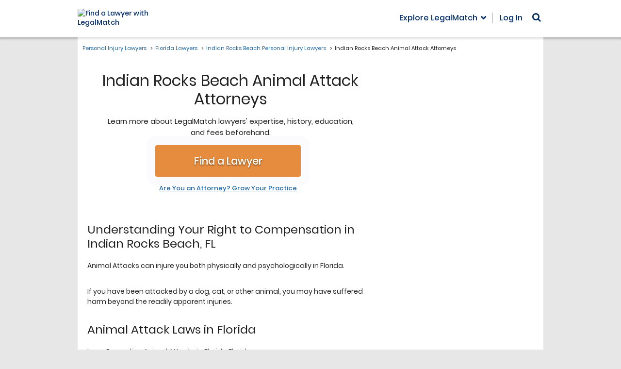

--- FILE ---
content_type: text/html
request_url: https://main.legalmatch.com/iframe.html
body_size: 1367
content:
<!DOCTYPE html>
<html lang="en">
<head>
    <meta charset="utf-8" />
    <script>!function(e){var n,o=(n="lmtracker_iframe_test_cookie="+(new Date).getTime(),document.cookie=n,-1!==document.cookie.indexOf(n)),r=["vsr2","vst2","vst2ai"],i="parentWindowCookies",t=new RegExp(";?\\s*(("+r.join("|")+")=([^;$]+))","g"),s=[],a=!0,d="error",c="success",u="xhr";function f(e,n){var t=new URL(e),a=new URLSearchParams(t.search),o=new FormData;if(a.forEach(function(e,n){o.append(n,e)}),o.append(i,n),null==o.get("referrer")){var r=/\brefUrl=([^;$]+)/.exec(n);null!=r&&o.set("referrer",r[1])}return{endpoint:t.origin+t.pathname,formData:o}}function p(){if(a){var e=Array.from(arguments);e.unshift("[lmtracker.js/iframe]"),e=e.map(function(e){return e instanceof MessageEvent&&(e=e.data),"object"==typeof e?JSON.stringify(e,null," "):e}),console.debug.apply(console,[e.join(" ")])}}function l(e){var t={};return e.forEach(function(e,n){n!==i&&(t[n]=e)}),JSON.stringify(t)}function g(e,n,t){if(!("sendBeacon"in navigator))return v(e,n,t);var a=f(e,t);return a.formData.append("originalUrl",n),p("sendBeacon() to "+a.endpoint,l(a.formData)),navigator.sendBeacon(a.endpoint,a.formData),Promise.resolve({status:"unknown",type:"beacon"})}function v(e,n,t){var a=f(e,t);return a.formData.append("originalUrl",n),new Promise(function(e){var t=new XMLHttpRequest;t.addEventListener("loadstart",function(){p("sending XHR to "+a.endpoint,l(a.formData))}),t.addEventListener("readystatechange",function(){t.readyState!==XMLHttpRequest.HEADERS_RECEIVED||o||(s=[],r.forEach(function(e){var n=t.getResponseHeader("x-"+e);n&&s.push(n)}),s.length&&p("looks like running in incognito now, will pass cookies as headers back to the parent window"))}),t.addEventListener("load",function(){e({status:c,type:u})}),t.addEventListener("error",function(){p("error sending XHR",{responseText:t.responseText,status:t.status,statusText:t.statusText}),e({status:d,type:u})}),t.open("POST",a.endpoint,!0),t.send(a.formData)})}e.addEventListener("message",function(n){var e=n.data.isPageViewSent?g:v;a=n.data.isDebugMode,p("message received",n),e(n.data.url,n.data.originalUrl,n.data.cookies).then(function(e){e.cookiesToSet=function(){for(var e,n=[];null!==(e=t.exec(document.cookie));)n.push([e[1],"path=/"].join("; "));return n.length?n:s}(),e.eventId=n.data.eventId,p("sending reply to the parent window",e),n.source.postMessage(e,n.data.origin)})},!1),p("message listener added")}(window);</script>
</head>
<body>Nothing to see here. Move along.<script>(function(){function c(){var b=a.contentDocument||a.contentWindow.document;if(b){var d=b.createElement('script');d.innerHTML="window.__CF$cv$params={r:'9c602975796197fe',t:'MTc2OTc2NzY0Mi4wMDAwMDA='};var a=document.createElement('script');a.nonce='';a.src='/cdn-cgi/challenge-platform/scripts/jsd/main.js';document.getElementsByTagName('head')[0].appendChild(a);";b.getElementsByTagName('head')[0].appendChild(d)}}if(document.body){var a=document.createElement('iframe');a.height=1;a.width=1;a.style.position='absolute';a.style.top=0;a.style.left=0;a.style.border='none';a.style.visibility='hidden';document.body.appendChild(a);if('loading'!==document.readyState)c();else if(window.addEventListener)document.addEventListener('DOMContentLoaded',c);else{var e=document.onreadystatechange||function(){};document.onreadystatechange=function(b){e(b);'loading'!==document.readyState&&(document.onreadystatechange=e,c())}}}})();</script></body>
</html>




--- FILE ---
content_type: application/javascript; charset=UTF-8
request_url: https://main.legalmatch.com/cdn-cgi/challenge-platform/h/b/scripts/jsd/d251aa49a8a3/main.js?
body_size: 10746
content:
window._cf_chl_opt={AKGCx8:'b'};~function(T7,FG,Fk,Fh,Fi,Fb,FO,Fj,T1,T2){T7=H,function(z,F,TV,T6,T,X){for(TV={z:511,F:640,T:419,X:547,S:634,K:521,U:431,P:540,A:407},T6=H,T=z();!![];)try{if(X=-parseInt(T6(TV.z))/1+-parseInt(T6(TV.F))/2*(-parseInt(T6(TV.T))/3)+-parseInt(T6(TV.X))/4+parseInt(T6(TV.S))/5+parseInt(T6(TV.K))/6+parseInt(T6(TV.U))/7*(-parseInt(T6(TV.P))/8)+parseInt(T6(TV.A))/9,X===F)break;else T.push(T.shift())}catch(S){T.push(T.shift())}}(E,805781),FG=this||self,Fk=FG[T7(591)],Fh=function(XC,XI,Xy,Xi,Xh,XG,T8,F,T,X,S){return XC={z:418,F:580,T:514,X:600,S:411,K:628,U:455},XI={z:609,F:555,T:468,X:586,S:546,K:564,U:558,P:586,A:558,J:523,v:462,g:427,B:423,n:573,L:588,x:520,R:586,e:538,c:598,m:678,f:586,o:507,Y:429,d:439,l:462,D:393,M:597,G:432,k:398,h:531,i:586,y:460,I:565,C:565,Q:586,V:551},Xy={z:594,F:485,T:535},Xi={z:575},Xh={z:535,F:565,T:657,X:458,S:581,K:657,U:458,P:458,A:581,J:623,v:445,g:408,B:575,n:493,L:427,x:642,R:575,e:567,c:664,m:667,f:675,o:664,Y:437,d:428,l:667,D:575,M:578,G:667,k:663,h:586,i:520,y:575,I:575,C:512,Q:647,V:663,s:517,a:642,Z:523,b:427,N:667,O:530,j:494,W:495,u0:427,u1:642,u2:663,u3:657,u4:575,u5:680,u6:549,u7:676,u8:427,u9:590,uu:427,uE:473,uH:668,uz:466,uF:466,uT:665,uX:450,uS:395,uK:506,uU:396,uP:449,ur:602,uA:497,ut:649,uJ:515,uv:467,ug:467,uB:682,un:682,uL:405,uw:450,ux:582,uR:621,ue:394,uc:524,um:679,uf:566,uo:673,uY:528,ud:455,ul:427,uD:642,uM:575,uG:424,uk:427,uh:641,ui:647,uy:421,up:539,uI:671,uC:505,uQ:510,uV:462,us:464,ua:427,uZ:406,ub:427,uN:477,uO:398},XG={z:409,F:605,T:429},T8=T7,F={'veXmI':function(K,U){return U==K},'Zskmg':function(K,U){return K==U},'dYvqv':function(K,U){return K(U)},'SdHEf':function(K,U){return U|K},'JvqgE':function(K,U){return K<<U},'AAoaS':function(K,U){return K(U)},'iefzH':function(K,U){return K<U},'VNsUx':function(K,U){return K==U},'kmfmv':function(K,U){return K-U},'WvtZJ':function(K,U){return K==U},'yzrhz':function(K,U){return K==U},'VUbEF':function(K,U){return K+U},'cQXZe':T8(XC.z),'tUxNI':T8(XC.F),'nNoTB':function(K,U){return K===U},'uYYzL':T8(XC.T),'nRSPv':function(K,U){return K>U},'AlvnY':function(K,U){return K-U},'IkmgT':function(K,U){return K<U},'WCkyZ':function(K,U){return K-U},'Pajrb':function(K,U){return U&K},'riTGQ':function(K,U){return K==U},'PeniM':function(K,U){return U|K},'ghucC':function(K,U){return K-U},'GvBPv':function(K,U){return K-U},'DIZWb':function(K,U){return K>U},'nsmUS':function(K,U){return K(U)},'wSegi':function(K,U){return K<<U},'icwTX':function(K,U){return K==U},'tVHot':function(K,U){return U|K},'IIGzs':function(K,U){return U==K},'mnQuR':function(K,U){return K-U},'kOiIL':function(K,U){return K(U)},'tWanI':function(K,U){return K==U},'SptFy':function(K,U){return K<U},'zYgJx':function(K,U){return K==U},'vbYvd':function(K,U){return K-U},'AdoKz':function(K,U){return K(U)},'dEYxU':function(K,U){return K==U},'rpUvh':T8(XC.X),'gjXeY':function(K,U){return K(U)},'oKWVs':function(K,U){return K==U},'bMsDr':function(K,U){return K<U},'wABhr':function(K,U){return U!=K},'SiTzW':function(K,U){return K!==U},'mAiYe':T8(XC.S),'sFvSR':function(K,U){return K!=U},'enSKN':function(K,U){return U&K},'ELiEv':function(K,U){return U*K},'ZjzNa':function(K,U){return U&K},'IrPVi':function(K,U){return K(U)},'vvBaL':function(K,U){return K-U},'GpFuf':function(K,U){return K!=U},'FoTyE':function(K,U){return K-U},'NLkWr':function(K,U){return U==K},'ENOKK':function(K,U){return K===U}},T=String[T8(XC.K)],X={'h':function(K,XM,T9,U,P){return XM={z:409,F:565},T9=T8,U={},U[T9(XG.z)]=T9(XG.F),P=U,F[T9(XG.T)](null,K)?'':X.g(K,6,function(A,Tu){return Tu=T9,P[Tu(XM.z)][Tu(XM.F)](A)})},'g':function(K,U,P,TE,A,J,B,L,x,R,o,Y,D,M,G,V,s,Z,N,O,j,i,y,Q,I){if(TE=T8,null==K)return'';for(J={},B={},L='',x=2,R=3,o=2,Y=[],D=0,M=0,G=0;G<K[TE(Xh.z)];G+=1)if(i=K[TE(Xh.F)](G),Object[TE(Xh.T)][TE(Xh.X)][TE(Xh.S)](J,i)||(J[i]=R++,B[i]=!0),y=L+i,Object[TE(Xh.K)][TE(Xh.U)][TE(Xh.S)](J,y))L=y;else{if(Object[TE(Xh.T)][TE(Xh.P)][TE(Xh.A)](B,L)){if(F[TE(Xh.J)](F[TE(Xh.v)],TE(Xh.g))){if(256>uP[TE(Xh.B)](0)){for(EA=0;Et<EJ;Eg<<=1,F[TE(Xh.n)](EB,En-1)?(EL=0,Ew[TE(Xh.L)](F[TE(Xh.x)](Ex,ER)),Ee=0):Ec++,Ev++);for(Q=Em[TE(Xh.R)](0),Ef=0;8>Eo;Ed=F[TE(Xh.e)](F[TE(Xh.c)](El,1),1.52&Q),EM-1==ED?(EG=0,Ek[TE(Xh.L)](F[TE(Xh.m)](Eh,Ei)),Ey=0):Ep++,Q>>=1,EY++);}else{for(Q=1,EI=0;F[TE(Xh.f)](EC,EQ);Es=F[TE(Xh.o)](Ea,1)|Q,F[TE(Xh.Y)](EZ,F[TE(Xh.d)](Eb,1))?(EN=0,EO[TE(Xh.L)](F[TE(Xh.l)](Ej,EW)),Eq=0):H0++,Q=0,EV++);for(Q=H1[TE(Xh.D)](0),H2=0;16>H3;H5=H6<<1|1&Q,F[TE(Xh.M)](H7,H8-1)?(H9=0,Hu[TE(Xh.L)](F[TE(Xh.G)](HE,HH)),HF=0):HT++,Q>>=1,H4++);}EF--,F[TE(Xh.k)](0,ET)&&(EX=ES[TE(Xh.h)](2,EK),EU++),delete EP[Er]}else{if(F[TE(Xh.i)](256,L[TE(Xh.y)](0))){for(A=0;A<o;D<<=1,U-1==M?(M=0,Y[TE(Xh.L)](P(D)),D=0):M++,A++);for(I=L[TE(Xh.I)](0),A=0;8>A;D=D<<1.94|I&1.6,M==F[TE(Xh.C)](U,1)?(M=0,Y[TE(Xh.L)](P(D)),D=0):M++,I>>=1,A++);}else{for(I=1,A=0;F[TE(Xh.Q)](A,o);D=I|D<<1.07,F[TE(Xh.V)](M,F[TE(Xh.s)](U,1))?(M=0,Y[TE(Xh.L)](F[TE(Xh.a)](P,D)),D=0):M++,I=0,A++);for(I=L[TE(Xh.B)](0),A=0;16>A;D=F[TE(Xh.e)](D<<1.17,F[TE(Xh.Z)](I,1)),M==U-1?(M=0,Y[TE(Xh.b)](F[TE(Xh.N)](P,D)),D=0):M++,I>>=1,A++);}x--,F[TE(Xh.O)](0,x)&&(x=Math[TE(Xh.h)](2,o),o++),delete B[L]}}else for(I=J[L],A=0;A<o;D=F[TE(Xh.j)](D<<1,I&1.99),M==F[TE(Xh.W)](U,1)?(M=0,Y[TE(Xh.u0)](F[TE(Xh.u1)](P,D)),D=0):M++,I>>=1,A++);L=(x--,F[TE(Xh.u2)](0,x)&&(x=Math[TE(Xh.h)](2,o),o++),J[y]=R++,F[TE(Xh.N)](String,i))}if(''!==L){if(Object[TE(Xh.u3)][TE(Xh.X)][TE(Xh.A)](B,L)){if(256>L[TE(Xh.u4)](0)){if(TE(Xh.u5)!==TE(Xh.u6)){for(A=0;A<o;D<<=1,M==F[TE(Xh.u7)](U,1)?(M=0,Y[TE(Xh.u8)](F[TE(Xh.l)](P,D)),D=0):M++,A++);for(I=L[TE(Xh.I)](0),A=0;F[TE(Xh.u9)](8,A);D=F[TE(Xh.o)](D,1)|I&1,U-1==M?(M=0,Y[TE(Xh.uu)](F[TE(Xh.uE)](P,D)),D=0):M++,I>>=1,A++);}else V=T[TE(Xh.uH)],s=F[TE(Xh.uz)](F[TE(Xh.uz)](F[TE(Xh.uF)](TE(Xh.uT),U[TE(Xh.uX)][TE(Xh.uS)])+F[TE(Xh.uK)],V.r),TE(Xh.uU)),Z=new B[(TE(Xh.uP))](),Z[TE(Xh.ur)](TE(Xh.uA),s),Z[TE(Xh.ut)]=2500,Z[TE(Xh.uJ)]=function(){},N={},N[TE(Xh.uv)]=x[TE(Xh.uX)][TE(Xh.ug)],N[TE(Xh.uB)]=L[TE(Xh.uX)][TE(Xh.un)],N[TE(Xh.uL)]=x[TE(Xh.uw)][TE(Xh.uL)],N[TE(Xh.ux)]=R[TE(Xh.uw)][TE(Xh.uR)],N[TE(Xh.ue)]=o,O=N,j={},j[TE(Xh.uc)]=i,j[TE(Xh.um)]=O,j[TE(Xh.uf)]=F[TE(Xh.uo)],Z[TE(Xh.uY)](A[TE(Xh.ud)](j))}else{for(I=1,A=0;A<o;D=F[TE(Xh.j)](D<<1,I),U-1==M?(M=0,Y[TE(Xh.ul)](F[TE(Xh.uD)](P,D)),D=0):M++,I=0,A++);for(I=L[TE(Xh.uM)](0),A=0;F[TE(Xh.i)](16,A);D=F[TE(Xh.uG)](D,1)|1.88&I,F[TE(Xh.Y)](M,U-1)?(M=0,Y[TE(Xh.uk)](P(D)),D=0):M++,I>>=1,A++);}x--,F[TE(Xh.uh)](0,x)&&(x=Math[TE(Xh.h)](2,o),o++),delete B[L]}else for(I=J[L],A=0;F[TE(Xh.ui)](A,o);D=F[TE(Xh.uy)](D<<1,I&1.39),F[TE(Xh.up)](M,F[TE(Xh.uI)](U,1))?(M=0,Y[TE(Xh.uu)](F[TE(Xh.uC)](P,D)),D=0):M++,I>>=1,A++);x--,F[TE(Xh.uQ)](0,x)&&o++}for(I=2,A=0;F[TE(Xh.uV)](A,o);D=D<<1.83|I&1,F[TE(Xh.us)](M,U-1)?(M=0,Y[TE(Xh.ua)](P(D)),D=0):M++,I>>=1,A++);for(;;)if(D<<=1,M==F[TE(Xh.uZ)](U,1)){Y[TE(Xh.ub)](F[TE(Xh.uN)](P,D));break}else M++;return Y[TE(Xh.uO)]('')},'j':function(K,TH,P){return(TH=T8,TH(Xy.z)===TH(Xy.z))?F[TH(Xy.F)](null,K)?'':''==K?null:X.i(K[TH(Xy.T)],32768,function(U,Tz){return Tz=TH,K[Tz(Xi.z)](U)}):(P={},P.r={},P.e=F,P)},'i':function(K,U,P,TF,A,J,B,L,x,R,o,Y,D,M,G,i,y,I,Q,C){for(TF=T8,A={},A[TF(XI.z)]=F[TF(XI.F)],J=A,B=[],L=4,x=4,R=3,o=[],M=F[TF(XI.T)](P,0),G=U,i=1,Y=0;3>Y;B[Y]=Y,Y+=1);for(y=0,I=Math[TF(XI.X)](2,2),D=1;I!=D;C=G&M,G>>=1,F[TF(XI.S)](0,G)&&(G=U,M=F[TF(XI.T)](P,i++)),y|=(F[TF(XI.K)](0,C)?1:0)*D,D<<=1);switch(y){case 0:for(y=0,I=Math[TF(XI.X)](2,8),D=1;F[TF(XI.U)](D,I);C=G&M,G>>=1,G==0&&(G=U,M=P(i++)),y|=D*(0<C?1:0),D<<=1);Q=T(y);break;case 1:for(y=0,I=Math[TF(XI.P)](2,16),D=1;F[TF(XI.A)](D,I);C=F[TF(XI.J)](M,G),G>>=1,G==0&&(G=U,M=P(i++)),y|=(F[TF(XI.v)](0,C)?1:0)*D,D<<=1);Q=T(y);break;case 2:return''}for(Y=B[3]=Q,o[TF(XI.g)](Q);;)if(F[TF(XI.B)](TF(XI.n),F[TF(XI.L)])){if(F[TF(XI.x)](i,K))return'';for(y=0,I=Math[TF(XI.R)](2,R),D=1;F[TF(XI.e)](D,I);C=F[TF(XI.c)](M,G),G>>=1,G==0&&(G=U,M=P(i++)),y|=F[TF(XI.m)](0<C?1:0,D),D<<=1);switch(Q=y){case 0:for(y=0,I=Math[TF(XI.f)](2,8),D=1;D!=I;C=F[TF(XI.o)](M,G),G>>=1,F[TF(XI.Y)](0,G)&&(G=U,M=F[TF(XI.d)](P,i++)),y|=(F[TF(XI.l)](0,C)?1:0)*D,D<<=1);B[x++]=T(y),Q=F[TF(XI.D)](x,1),L--;break;case 1:for(y=0,I=Math[TF(XI.R)](2,16),D=1;F[TF(XI.M)](D,I);C=G&M,G>>=1,G==0&&(G=U,M=P(i++)),y|=D*(0<C?1:0),D<<=1);B[x++]=T(y),Q=F[TF(XI.G)](x,1),L--;break;case 2:return o[TF(XI.k)]('')}if(F[TF(XI.h)](0,L)&&(L=Math[TF(XI.i)](2,R),R++),B[Q])Q=B[Q];else if(F[TF(XI.y)](Q,x))Q=Y+Y[TF(XI.I)](0);else return null;o[TF(XI.g)](Q),B[x++]=Y+Q[TF(XI.C)](0),L--,Y=Q,L==0&&(L=Math[TF(XI.Q)](2,R),R++)}else if(J[TF(XI.z)]==typeof T[TF(XI.V)])return S[TF(XI.V)](function(){}),'p'}},S={},S[T8(XC.U)]=X.h,S}(),Fi=null,Fb=FZ(),FO={},FO[T7(442)]='o',FO[T7(443)]='s',FO[T7(412)]='u',FO[T7(447)]='z',FO[T7(471)]='n',FO[T7(601)]='I',FO[T7(553)]='b',Fj=FO,FG[T7(441)]=function(z,F,T,X,SV,SQ,SI,To,S,U,P,A,J,g,B){if(SV={z:503,F:595,T:592,X:559,S:486,K:571,U:561,P:403,A:550,J:624,v:479,g:535,B:399,n:532,L:677,x:487,R:446,e:645},SQ={z:614,F:684,T:684,X:397,S:438,K:535,U:636,P:487},SI={z:657,F:458,T:581,X:427},To=T7,S={'fOWcQ':function(L,R){return R===L},'ejfEg':function(L,R){return L<R},'QqhEn':function(L,R){return L+R},'wPQoV':function(L,R){return R===L},'rEoCA':function(L,x){return L(x)},'MvIZQ':function(L,R){return L<R},'cXpPF':function(L,x){return L(x)},'elqAy':function(L,x,R){return L(x,R)},'uvUVj':function(L,x,R){return L(x,R)}},null===F||S[To(SV.z)](void 0,F))return X;for(U=S[To(SV.F)](T0,F),z[To(SV.T)][To(SV.X)]&&(U=U[To(SV.S)](z[To(SV.T)][To(SV.X)](F))),U=z[To(SV.K)][To(SV.U)]&&z[To(SV.P)]?z[To(SV.K)][To(SV.U)](new z[(To(SV.P))](U)):function(L,SC,TY,x){if(SC={z:575},TY=To,S[TY(SQ.z)](TY(SQ.F),TY(SQ.T))){for(L[TY(SQ.X)](),x=0;S[TY(SQ.S)](x,L[TY(SQ.K)]);L[x+1]===L[x]?L[TY(SQ.U)](S[TY(SQ.P)](x,1),1):x+=1);return L}else return null==K?'':U==''?null:P.i(A[TY(SQ.K)],32768,function(o,Td){return Td=TY,B[Td(SC.z)](o)})}(U),P='nAsAaAb'.split('A'),P=P[To(SV.A)][To(SV.J)](P),A=0;S[To(SV.v)](A,U[To(SV.g)]);J=U[A],g=Fq(z,F,J),S[To(SV.B)](P,g)?(B=g==='s'&&!z[To(SV.n)](F[J]),To(SV.L)===S[To(SV.x)](T,J)?S[To(SV.R)](K,T+J,g):B||S[To(SV.e)](K,S[To(SV.x)](T,J),F[J])):K(T+J,g),A++);return X;function K(L,x,Tf){Tf=H,Object[Tf(SI.z)][Tf(SI.F)][Tf(SI.T)](X,x)||(X[x]=[]),X[x][Tf(SI.X)](L)}},T1=T7(637)[T7(604)](';'),T2=T1[T7(550)][T7(624)](T1),FG[T7(610)]=function(z,F,Kz,KH,K9,K8,K3,K2,K1,Tl,T,X,S,K,U){for(Kz={z:669,F:535,T:400,X:535,S:448,K:491,U:427,P:632,A:659},KH={z:639,F:632,T:657,X:458,S:581,K:575,U:527,P:463,A:427,J:613,v:481,g:526,B:519,n:674,L:427,x:500,R:575,e:508,c:586,m:563,f:478,o:434,Y:586,d:413},K9={z:572},K8={z:656},K3={z:560},K2={z:577},K1={z:683},Tl=T7,T={'XVJcv':function(P,A){return P<A},'SAyZb':function(P,A){return P(A)},'jBFaB':function(P,A){return A==P},'VePng':function(P,A){return P(A)},'slikO':function(P,A){return P<A},'BZzkD':function(P,A){return P&A},'kwZdW':function(P,A){return P+A},'NuTUO':function(P,A){return P(A)}},X=Object[Tl(Kz.z)](F),S=0;S<X[Tl(Kz.F)];S++)if(K=X[S],'f'===K&&(K='N'),z[K]){for(U=0;T[Tl(Kz.T)](U,F[X[S]][Tl(Kz.X)]);-1===z[K][Tl(Kz.S)](F[X[S]][U])&&(T[Tl(Kz.K)](T2,F[X[S]][U])||z[K][Tl(Kz.U)](T[Tl(Kz.P)]('o.',F[X[S]][U]))),U++);}else z[K]=F[X[S]][Tl(Kz.A)](function(P,Sq,Ty,A,v){if(Sq={z:400},Ty=Tl,A={'jfwxe':function(J,v,TD){return TD=H,T[TD(Sq.z)](J,v)},'AYDNq':function(J,v){return J-v},'EPCMl':function(J,v,TM){return TM=H,T[TM(K1.z)](J,v)},'ZoDIZ':function(J,v,TG){return TG=H,T[TG(K2.z)](J,v)},'cHcUg':function(J,v,Tk){return Tk=H,T[Tk(K3.z)](J,v)},'BbvCj':function(J,v){return J|v},'Zypcd':function(J,v){return J==v},'yuwSL':function(J,v){return J(v)},'ILrfE':function(J,v){return J<<v},'RrGbC':function(J,v,Th){return Th=H,T[Th(K8.z)](J,v)},'mfaqX':function(J,v,Ti){return Ti=H,T[Ti(K9.z)](J,v)},'qgGZZ':function(J,v){return J==v},'TrFpC':function(J,v){return J(v)}},Ty(KH.z)===Ty(KH.z))return T[Ty(KH.F)]('o.',P);else{if(uQ[Ty(KH.T)][Ty(KH.X)][Ty(KH.S)](uV,us)){if(256>Ht[Ty(KH.K)](0)){for(zv=0;A[Ty(KH.U)](zg,zB);zL<<=1,zw==A[Ty(KH.P)](zx,1)?(zR=0,ze[Ty(KH.A)](A[Ty(KH.J)](zc,zm)),zf=0):zo++,zn++);for(v=zY[Ty(KH.K)](0),zd=0;8>zl;zM=1.2&v|zG<<1,A[Ty(KH.v)](zk,zh-1)?(zi=0,zy[Ty(KH.A)](A[Ty(KH.g)](zp,zI)),zC=0):zQ++,v>>=1,zD++);}else{for(v=1,zV=0;zs<za;zb=A[Ty(KH.B)](zN<<1.18,v),A[Ty(KH.n)](zO,zj-1)?(zW=0,zq[Ty(KH.L)](A[Ty(KH.x)](F0,F1)),F2=0):F3++,v=0,zZ++);for(v=F4[Ty(KH.R)](0),F5=0;16>F6;F8=A[Ty(KH.B)](A[Ty(KH.e)](F9,1),1.42&v),FE-1==Fu?(FH=0,Fz[Ty(KH.L)](FF(FT)),FX=0):FS++,v>>=1,F7++);}zS--,A[Ty(KH.v)](0,zK)&&(zU=zP[Ty(KH.c)](2,zr),zA++),delete zt[zJ]}else for(v=Eb[EN],EO=0;A[Ty(KH.m)](Ej,EW);H0=A[Ty(KH.B)](H1<<1,A[Ty(KH.f)](v,1)),A[Ty(KH.o)](H2,H3-1)?(H4=0,H5[Ty(KH.L)](A[Ty(KH.g)](H6,H7)),H8=0):H9++,v>>=1,Eq++);HP=(Hu--,HE==0&&(HH=HF[Ty(KH.Y)](2,HT),HX++),HS[HK]=HU++,A[Ty(KH.d)](Hr,HA))}})},T4();function Fy(z,Xb,XZ,TT,F,T){Xb={z:600,F:638,T:631,X:496,S:635},XZ={z:583,F:600,T:644,X:666,S:414,K:631},TT=T7,F={'nRVXH':function(X,S){return X===S},'MqiWZ':TT(Xb.z),'cyDyU':function(X,S){return X===S},'uIYLZ':TT(Xb.F),'gClrx':function(X){return X()},'AQlmf':function(X,S,K){return X(S,K)}},T=F[TT(Xb.T)](T3),Fa(T.r,function(X,TX){TX=TT,F[TX(XZ.z)](typeof z,TX(XZ.F))&&(F[TX(XZ.T)]!==F[TX(XZ.T)]?(F[TX(XZ.X)](typeof S,F[TX(XZ.S)])&&A(J),P()):z(X)),F[TX(XZ.K)](FC)}),T.e&&F[TT(Xb.X)](FN,TT(Xb.S),T.e)}function FI(XW,TK,z){return XW={z:404,F:543},TK=T7,z={'ktiQr':function(F,T){return F!==T},'RUJDT':function(F){return F()}},z[TK(XW.z)](z[TK(XW.F)](Fp),null)}function FZ(SB,Tx){return SB={z:513,F:513},Tx=T7,crypto&&crypto[Tx(SB.z)]?crypto[Tx(SB.F)]():''}function Fp(XN,TS,z,F,T,X){for(XN={z:593,F:604,T:471,X:668},TS=T7,z=TS(XN.z)[TS(XN.F)]('|'),F=0;!![];){switch(z[F++]){case'0':if(typeof X!==TS(XN.T)||X<30)return null;continue;case'1':T=FG[TS(XN.X)];continue;case'2':X=T.i;continue;case'3':return X;case'4':if(!T)return null;continue}break}}function E(Kg){return Kg='AdeF3,sFvSR,IIGzs,5288zqJXJt,WLxke,jEreG,RUJDT,contentWindow,getPrototypeOf,oKWVs,6442864nDsrbv,noaWL,FVhKo,includes,catch,xhr-error,boolean,postMessage,rpUvh,isArray,WcREf,wABhr,getOwnPropertyNames,VePng,from,giriD,RrGbC,bMsDr,charAt,source,SdHEf,[native code],parent,ZDjxj,Array,BZzkD,dZWcA,aYIGM,charCodeAt,BOfvI,jBFaB,WvtZJ,readyState,jsd,call,pkLOA2,cyDyU,floor,kcKES,pow,/jsd/oneshot/d251aa49a8a3/0.5641631467095677:1769764833:E76aitjFU_hQJMBVr_l2PE_5yLE0QpkysRcZaPbQ9jw/,mAiYe,CfQQW,DIZWb,document,Object,1|4|2|0|3,iojak,rEoCA,Smblg,GpFuf,enSKN,Pgejp,function,bigint,open,Function,split,pzdCnASByc2EvMlZ+fGPLOrtYiTgR$qkK5XoHDV-h39UjFseu7JWb0m4xQa1N6Iw8,JyvRe,loading,detail,jSAuP,rxvNi8,xjYbz,ZSDpS,EPCMl,fOWcQ,jtbIK,oJBip,qSVsO,onload,display: none,iJiCa,aUjz8,style,nNoTB,bind,QXbPC,gbngG,ReCSx,fromCharCode,JPizx,status,gClrx,kwZdW,navigator,3460035FjzyZa,error on cf_chl_props,splice,_cf_chl_opt;JJgc4;PJAn2;kJOnV9;IWJi4;OHeaY1;DqMg0;FKmRv9;LpvFx1;cAdz2;PqBHf2;nFZCC5;ddwW5;pRIb1;rxvNi8;RrrrA2;erHi9,XTmii,GZDMF,79248tyFqeX,icwTX,dYvqv,success,uIYLZ,uvUVj,zKGVz,IkmgT,location,timeout,DodPN,stringify,sid,sRixo,ICEmv,now,slikO,prototype,IqLDV,map,toString,7|1|2|6|4|0|10|5|3|8|9,cloudflare-invisible,yzrhz,JvqgE,/cdn-cgi/challenge-platform/h/,nRVXH,AAoaS,__CF$cv$params,keys,ceLHi,mnQuR,Xtvuw,tUxNI,Zypcd,iefzH,GvBPv,d.cookie,ELiEv,chctx,mMaJL,log,SSTpq3,SAyZb,BPlSm,vvBaL,JBxy9,AKGCx8,/invisible/jsd,sort,join,cXpPF,XVJcv,raRoj,clientInformation,Set,ktiQr,LRmiB4,vbYvd,8106975HfTGWV,gpaam,gSvsp,MxgfP,zJlAp,undefined,TrFpC,MqiWZ,appendChild,llVfR,http-code:,/b/ov1/0.5641631467095677:1769764833:E76aitjFU_hQJMBVr_l2PE_5yLE0QpkysRcZaPbQ9jw/,75CVxDCC,manoJ,tVHot,BFAOV,SiTzW,wSegi,qaJDQ,removeChild,push,kmfmv,veXmI,nMVlS,11851CWqqEj,FoTyE,mWvAP,qgGZZ,2|1|3|4|0,EeDAV,VNsUx,ejfEg,IrPVi,random,pRIb1,object,string,DOMContentLoaded,uYYzL,elqAy,symbol,indexOf,XMLHttpRequest,_cf_chl_opt,error,Xcpof,RzMRD,UWGdi,tNWRmu,rvDEC,TqUoC,hasOwnProperty,yqcCn,ENOKK,mCrzG,SptFy,AYDNq,zYgJx,onreadystatechange,VUbEF,CnwA5,gjXeY,UjsmB,event,number,sTQZs,nsmUS,TYlZ6,YiigI,hTcrJ,AdoKz,mfaqX,MvIZQ,tabIndex,ZoDIZ,href,body,OqpTB,dEYxU,concat,QqhEn,addEventListener,nzPbV,KRyrD,NuTUO,CuCDx,Zskmg,PeniM,ghucC,AQlmf,POST,mzTzA,iframe,yuwSL,TZqbX,xDumu,wPQoV,contentDocument,kOiIL,cQXZe,ZjzNa,ILrfE,api,tWanI,548053zFslkS,AlvnY,randomUUID,QwhoT,ontimeout,hTbRc,WCkyZ,SqFXy,BbvCj,nRSPv,9001446TuysFS,onerror,Pajrb,errorInfoObject,haKQP,cHcUg,jfwxe,send,createElement,riTGQ,NLkWr,isNaN,hoqVz,gWVUf,length,ZAAzF'.split(','),E=function(){return Kg},E()}function T3(KT,Tp,T,X,S,K,U,P,A,J,B){T=(KT={z:402,F:661,T:604,X:622,S:619,K:480,U:504,P:544,A:606,J:472,v:633,g:483,B:415,n:529,L:499,x:483,R:426,e:541,c:433,m:668,f:584},Tp=T7,{'JyvRe':function(v,g,B,n,L){return v(g,B,n,L)},'sTQZs':Tp(KT.z)});try{for(X=Tp(KT.F)[Tp(KT.T)]('|'),S=0;!![];){switch(X[S++]){case'0':K={};continue;case'1':P[Tp(KT.X)]=Tp(KT.S);continue;case'2':P[Tp(KT.K)]='-1';continue;case'3':K=pRIb1(U,P[Tp(KT.U)],'d.',K);continue;case'4':U=P[Tp(KT.P)];continue;case'5':K=T[Tp(KT.A)](pRIb1,U,U[T[Tp(KT.J)]]||U[Tp(KT.v)],'n.',K);continue;case'6':Fk[Tp(KT.g)][Tp(KT.B)](P);continue;case'7':P=Fk[Tp(KT.n)](Tp(KT.L));continue;case'8':Fk[Tp(KT.x)][Tp(KT.R)](P);continue;case'9':return A={},A.r=K,A.e=null,A;case'10':K=pRIb1(U,U,'',K);continue}break}}catch(v){return Tp(KT.e)!==Tp(KT.c)?(J={},J.r={},J.e=v,J):(B=X[Tp(KT.m)],S[Tp(KT.f)](+K(B.t)))}}function FC(S2,S1,TU,z,F,S,K,U,P){if(S2={z:461,F:436,T:410,X:435,S:604,K:668,U:471},S1={z:574},TU=T7,z={'aYIGM':function(T){return T()},'EeDAV':function(T,X){return T===X},'MxgfP':TU(S2.z)},F=Fp(),z[TU(S2.F)](F,null)){if(z[TU(S2.F)](z[TU(S2.T)],TU(S2.z)))return;else for(S=TU(S2.X)[TU(S2.S)]('|'),K=0;!![];){switch(S[K++]){case'0':return P;case'1':if(!U)return null;continue;case'2':U=F[TU(S2.K)];continue;case'3':P=U.i;continue;case'4':if(typeof P!==TU(S2.U)||P<30)return null;continue}break}}Fi=(Fi&&clearTimeout(Fi),setTimeout(function(TP){TP=TU,z[TP(S1.z)](Fy)},F*1e3))}function FN(X,S,SR,TR,K,U,P,A,J,v,g,B,n){if(SR={z:665,F:580,T:453,X:537,S:474,K:668,U:533,P:626,A:548,J:450,v:395,g:418,B:396,n:449,L:602,x:497,R:649,e:515,c:467,m:450,f:467,o:682,Y:450,d:682,l:405,D:450,M:405,G:582,k:450,h:621,i:394,y:524,I:679,C:566,Q:536,V:528,s:455},TR=T7,K={'RzMRD':function(L,x){return L(x)},'hoqVz':function(L,R){return L+R},'gbngG':function(L,R){return L+R},'noaWL':TR(SR.z),'ZAAzF':TR(SR.F)},!K[TR(SR.T)](FQ,0))return![];P=(U={},U[TR(SR.X)]=X,U[TR(SR.S)]=S,U);try{A=FG[TR(SR.K)],J=K[TR(SR.U)](K[TR(SR.P)](K[TR(SR.A)]+FG[TR(SR.J)][TR(SR.v)]+TR(SR.g),A.r),TR(SR.B)),v=new FG[(TR(SR.n))](),v[TR(SR.L)](TR(SR.x),J),v[TR(SR.R)]=2500,v[TR(SR.e)]=function(){},g={},g[TR(SR.c)]=FG[TR(SR.m)][TR(SR.f)],g[TR(SR.o)]=FG[TR(SR.Y)][TR(SR.d)],g[TR(SR.l)]=FG[TR(SR.D)][TR(SR.M)],g[TR(SR.G)]=FG[TR(SR.k)][TR(SR.h)],g[TR(SR.i)]=Fb,B=g,n={},n[TR(SR.y)]=P,n[TR(SR.I)]=B,n[TR(SR.C)]=K[TR(SR.Q)],v[TR(SR.V)](Fh[TR(SR.s)](n))}catch(L){}}function Fs(S5,Tt,z,F,T){return S5={z:584,F:655},Tt=T7,z=3600,F=FV(),T=Math[Tt(S5.z)](Date[Tt(S5.F)]()/1e3),T-F>z?![]:!![]}function FQ(z,S3,Tr){return S3={z:440},Tr=T7,Math[Tr(S3.z)]()<z}function H(u,z,F,T){return u=u-393,F=E(),T=F[u],T}function T4(KJ,Kt,TI,z,F,T,X,S){if(KJ={z:607,F:619,T:402,X:658,S:617,K:668,U:625,P:579,A:484,J:646,v:420,g:465,B:456,n:488,L:488,x:444},Kt={z:501,F:658,T:596,X:579,S:607,K:625,U:617,P:615,A:529,J:499,v:622,g:562,B:480,n:483,L:415,x:544,R:502,e:633,c:504,m:483,f:426,o:465,Y:425},TI=T7,z={'manoJ':TI(KJ.z),'giriD':TI(KJ.F),'xDumu':TI(KJ.T),'qaJDQ':function(K,U){return K(U)},'TZqbX':function(K,U){return U===K},'Smblg':TI(KJ.X),'QXbPC':function(K,U){return K!==U},'jtbIK':TI(KJ.S),'rvDEC':function(K){return K()}},F=FG[TI(KJ.K)],!F)return;if(!Fs())return;(T=![],X=function(){if(!T){if(T=!![],!Fs())return;Fy(function(K){T5(F,K)})}},z[TI(KJ.U)](Fk[TI(KJ.P)],TI(KJ.z)))?TI(KJ.A)===TI(KJ.J)?(K(),U[TI(KJ.P)]!==z[TI(KJ.v)]&&(v[TI(KJ.g)]=g,B())):z[TI(KJ.B)](X):FG[TI(KJ.n)]?Fk[TI(KJ.L)](TI(KJ.x),X):(S=Fk[TI(KJ.g)]||function(){},Fk[TI(KJ.g)]=function(TC,P,A,J,v){if(TC=TI,z[TC(Kt.z)](TC(Kt.F),z[TC(Kt.T)])){if(S(),Fk[TC(Kt.X)]!==TC(Kt.S)){if(z[TC(Kt.K)](TC(Kt.U),z[TC(Kt.P)]))return P=U[TC(Kt.A)](TC(Kt.J)),P[TC(Kt.v)]=z[TC(Kt.g)],P[TC(Kt.B)]='-1',P[TC(Kt.n)][TC(Kt.L)](P),A=P[TC(Kt.x)],J={},J=A(A,A,'',J),J=J(A,A[z[TC(Kt.R)]]||A[TC(Kt.e)],'n.',J),J=v(A,P[TC(Kt.c)],'d.',J),g[TC(Kt.m)][TC(Kt.f)](P),v={},v.r=J,v.e=null,v;else Fk[TC(Kt.o)]=S,X()}}else z[TC(Kt.Y)](T,X)})}function Fa(z,F,Sg,Sv,St,Sr,SH,TJ,T,X,S,K){Sg={z:643,F:534,T:417,X:552,S:668,K:681,U:450,P:449,A:602,J:497,v:422,g:665,B:450,n:395,L:587,x:509,R:649,e:515,c:618,m:522,f:585,o:648,Y:648,d:482,l:648,D:482,M:509,G:528,k:455,h:651},Sv={z:490,F:620,T:489,X:653,S:490,K:469},St={z:630,F:630,T:430,X:476,S:459,K:457,U:630,P:657,A:458,J:581,v:416,g:575,B:498,n:654,L:427,x:575,R:416,e:589,c:516,m:611,f:475,o:612,Y:427,d:575,l:616,D:475,M:672,G:586},Sr={z:570},SH={z:649},TJ=T7,T={'UWGdi':function(U,P){return U<<P},'ceLHi':function(U,P){return U&P},'ZDjxj':function(U,P){return U>P},'nMVlS':TJ(Sg.z),'hTcrJ':TJ(Sg.F),'TqUoC':TJ(Sg.T),'iJiCa':function(U,P){return U===P},'UjsmB':TJ(Sg.X),'BFAOV':function(U,P){return U+P},'kcKES':function(U){return U()}},X=FG[TJ(Sg.S)],console[TJ(Sg.K)](FG[TJ(Sg.U)]),S=new FG[(TJ(Sg.P))](),S[TJ(Sg.A)](TJ(Sg.J),T[TJ(Sg.v)](TJ(Sg.g)+FG[TJ(Sg.B)][TJ(Sg.n)]+TJ(Sg.L),X.r)),X[TJ(Sg.x)]&&(S[TJ(Sg.R)]=5e3,S[TJ(Sg.e)]=function(Tv){Tv=TJ,F(Tv(SH.z))}),S[TJ(Sg.c)]=function(SK,SS,TL,U){if(SK={z:670},SS={z:454},TL=TJ,U={'llVfR':function(P,A){return P>A},'mzTzA':function(P,A){return P<A},'ICEmv':function(P,A){return P-A},'CfQQW':function(P,A){return P|A},'hTbRc':function(P,A,Tg){return Tg=H,T[Tg(SS.z)](P,A)},'xjYbz':function(P,A,TB){return TB=H,T[TB(SK.z)](P,A)},'YiigI':function(P,A){return P(A)},'ZSDpS':function(P,A){return P==A},'oJBip':function(P,A,Tn){return Tn=H,T[Tn(Sr.z)](P,A)},'Xtvuw':function(P,A){return P==A}},S[TL(St.z)]>=200&&S[TL(St.F)]<300)F(T[TL(St.T)]);else if(T[TL(St.X)]!==TL(St.S))F(T[TL(St.K)]+S[TL(St.U)]);else{if(ua[TL(St.P)][TL(St.A)][TL(St.J)](uZ,ub)){if(U[TL(St.v)](256,HL[TL(St.g)](0))){for(zl=0;U[TL(St.B)](zD,zM);zk<<=1,zh==U[TL(St.n)](zi,1)?(zy=0,zp[TL(St.L)](zI(zC)),zQ=0):zV++,zG++);for(zs=za[TL(St.x)](0),zZ=0;U[TL(St.R)](8,zb);zO=U[TL(St.e)](U[TL(St.c)](zj,1),U[TL(St.m)](zW,1)),zq==F0-1?(F1=0,F2[TL(St.L)](U[TL(St.f)](F3,F4)),F5=0):F6++,F7>>=1,zN++);}else{for(F8=1,F9=0;Fu<FE;Fz=FF<<1|FT,U[TL(St.o)](FX,FS-1)?(FK=0,FU[TL(St.Y)](FP(Fr)),FA=0):Ft++,FJ=0,FH++);for(Fv=Fg[TL(St.d)](0),FB=0;U[TL(St.l)](16,Fn);Fw=1&FR|Fx<<1.28,Fe==U[TL(St.n)](Fc,1)?(Fm=0,Ff[TL(St.Y)](U[TL(St.D)](Fo,FY)),Fd=0):Fl++,FD>>=1,FL++);}zR--,U[TL(St.M)](0,ze)&&(zc=zm[TL(St.G)](2,zf),zo++),delete zY[zd]}else for(H6=H7[H8],H9=0;Hu<HE;HF=HT<<1|HX&1.49,HS==U[TL(St.n)](HK,1)?(HU=0,HP[TL(St.Y)](Hr(HA)),Ht=0):HJ++,Hv>>=1,HH++);Hg--,HB==0&&Hn++}},S[TJ(Sg.m)]=function(Tw,U,P,J){(Tw=TJ,U={},U[Tw(Sv.z)]=function(A,J){return A<J},P=U,T[Tw(Sv.F)](Tw(Sv.T),Tw(Sv.X)))?(J=n&B,L>>=1,0==x&&(R=e,c=m(f++)),o|=(P[Tw(Sv.S)](0,J)?1:0)*Y,d<<=1):F(T[Tw(Sv.K)])},K={'t':T[TJ(Sg.f)](FV),'lhr':Fk[TJ(Sg.o)]&&Fk[TJ(Sg.Y)][TJ(Sg.d)]?Fk[TJ(Sg.l)][TJ(Sg.D)]:'','api':X[TJ(Sg.M)]?!![]:![],'c':FI(),'payload':z},S[TJ(Sg.G)](Fh[TJ(Sg.k)](JSON[TJ(Sg.h)](K)))}function FW(z,F,Se,Te){return Se={z:603,F:603,T:657,X:660,S:581,K:448,U:568},Te=T7,F instanceof z[Te(Se.z)]&&0<z[Te(Se.F)][Te(Se.T)][Te(Se.X)][Te(Se.S)](F)[Te(Se.K)](Te(Se.U))}function T0(F,Sd,Tm,T,X,S){for(Sd={z:518,F:518,T:486,X:669,S:545},Tm=T7,T={},T[Tm(Sd.z)]=function(K,U){return K!==U},X=T,S=[];X[Tm(Sd.F)](null,F);S=S[Tm(Sd.T)](Object[Tm(Sd.X)](F)),F=Object[Tm(Sd.S)](F));return S}function Fq(F,T,X,So,Tc,S,K,U,g,P){K=(So={z:401,F:643,T:452,X:525,S:417,K:629,U:542,P:627,A:650,J:600,v:442,g:557,B:557,n:542,L:566,x:662,R:652,e:470,c:401,m:569,f:554,o:551,Y:551,d:630,l:452,D:643,M:630,G:571,k:556,h:627,i:650},Tc=T7,S={},S[Tc(So.z)]=Tc(So.F),S[Tc(So.T)]=function(A,J){return A<J},S[Tc(So.X)]=Tc(So.S),S[Tc(So.K)]=Tc(So.U),S[Tc(So.P)]=function(A,J){return J==A},S[Tc(So.A)]=Tc(So.J),S);try{U=T[X]}catch(A){return'i'}if(U==null)return U===void 0?'u':'x';if(Tc(So.v)==typeof U){if(Tc(So.g)===Tc(So.B))try{if(Tc(So.n)!==K[Tc(So.K)])g={},g[Tc(So.L)]=Tc(So.x),g[Tc(So.R)]=X.r,g[Tc(So.e)]=K[Tc(So.c)],T[Tc(So.m)][Tc(So.f)](g,'*');else if(Tc(So.J)==typeof U[Tc(So.o)])return U[Tc(So.Y)](function(){}),'p'}catch(g){}else K[Tc(So.d)]>=200&&K[Tc(So.l)](U[Tc(So.d)],300)?U(Tc(So.D)):g(K[Tc(So.X)]+B[Tc(So.M)])}return F[Tc(So.G)][Tc(So.k)](U)?'a':U===F[Tc(So.G)]?'D':U===!0?'T':!1===U?'F':(P=typeof U,K[Tc(So.h)](K[Tc(So.i)],P)?FW(F,U)?'N':'f':Fj[P]||'?')}function T5(X,S,Kv,TQ,K,U,P,A){if(Kv={z:576,F:662,T:599,X:643,S:492,K:451,U:509,P:643,A:566,J:576,v:652,g:470,B:569,n:554,L:566,x:492,R:608,e:554},TQ=T7,K={},K[TQ(Kv.z)]=TQ(Kv.F),K[TQ(Kv.T)]=TQ(Kv.X),K[TQ(Kv.S)]=TQ(Kv.K),U=K,!X[TQ(Kv.U)])return;S===TQ(Kv.P)?(P={},P[TQ(Kv.A)]=U[TQ(Kv.J)],P[TQ(Kv.v)]=X.r,P[TQ(Kv.g)]=U[TQ(Kv.T)],FG[TQ(Kv.B)][TQ(Kv.n)](P,'*')):(A={},A[TQ(Kv.L)]=U[TQ(Kv.z)],A[TQ(Kv.v)]=X.r,A[TQ(Kv.g)]=U[TQ(Kv.x)],A[TQ(Kv.R)]=S,FG[TQ(Kv.B)][TQ(Kv.e)](A,'*'))}function FV(S4,TA,z){return S4={z:668,F:584},TA=T7,z=FG[TA(S4.z)],Math[TA(S4.F)](+atob(z.t))}}()